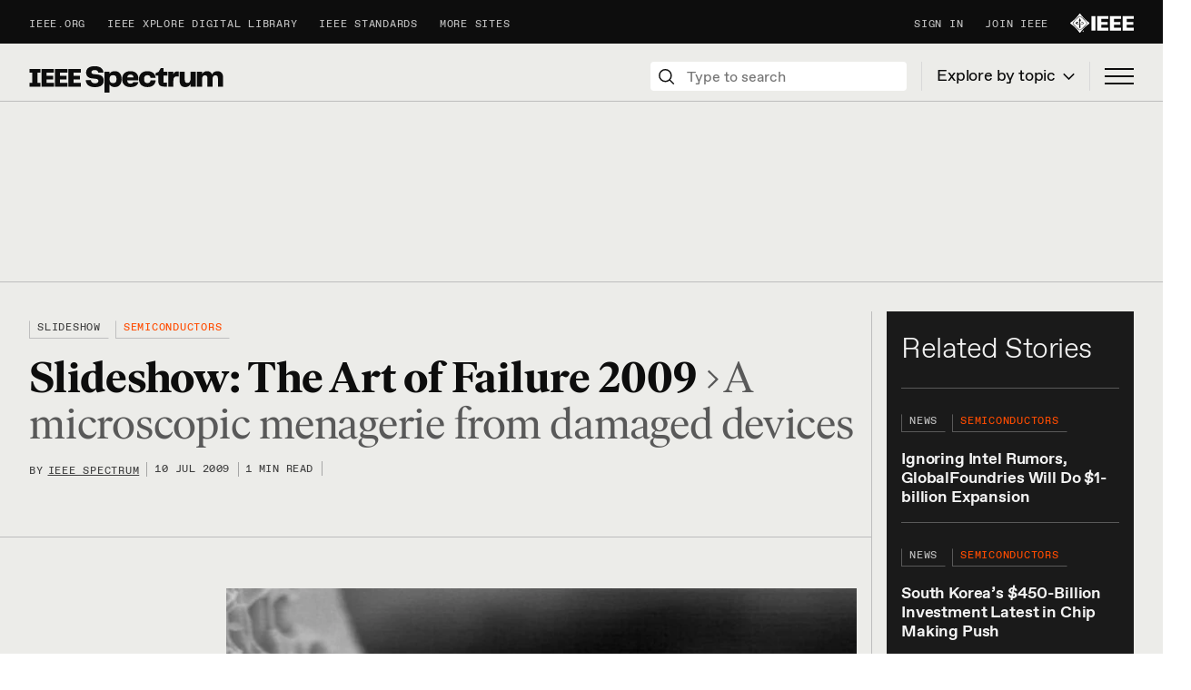

--- FILE ---
content_type: text/javascript
request_url: https://spectrum.ieee.org/static/dist/social-ux/2030.8160bc5e68efde7cb221.bundle.mjs
body_size: 906
content:
"use strict";(self.webpackChunksocialUX=self.webpackChunksocialUX||[]).push([[2030],{2030:function(e,t,r){r.r(t),r.d(t,{default:function(){return f}});var l=r(7344),n=r(7041),i=r(88);function s(e){let t=0;return{next(){return t+=1,t>e&&(t=0),t},prev(){return t-=1,t<0&&(t=e),t},reset(){return t=0,t},current(){return t%e}}}var c=r(1549);const o=(e,t)=>{const r=Math.ceil(2.5);e.scrollLeft=Math.max(parseInt(t.dataset.activeItem)-r,0)*t.clientWidth},d=(e,t)=>{const r=document.createElement("template");r.innerHTML=t,e.firstElementChild.replaceWith(r.content)},a=e=>{const t=(0,i.A)(`#slideshow-ads-context-${e.dataset.postId}`);return!!Object.keys(t).length&&t},u=(e,t)=>{const r=a(t);return!!r&&e.current()>0&&e.current()%r.adsOrder[0]==0},h=(e,t)=>{const r=a(t);if(r){const t=e.current();return r.adCodes[t]||r.adCodes[0]}return""},m=(e,t,r,l)=>{const i=e.querySelector(".listicle-slideshow--next"),c=e.querySelector(".listicle-slideshow--prev"),o=Array.from(t.querySelectorAll(".listicle-slideshow__thumbnail"));let d=s(o.length-1),a=s(o.length-1);(0,n.f)(i,(()=>{const t=e.querySelector(".active"),n=t.nextElementSibling;d.next(),u(d,t)?l(h(a,t)):r(n||o[0])})),(0,n.f)(c,(()=>{const t=e.querySelector(".active"),n=t.previousElementSibling;u(d,t)?l(h(a,t)):r(n||o[o.length-1]),d.prev()}))},p=(e,t)=>{e.querySelectorAll(".listicle-slideshow__thumbnail").forEach((e=>{e.addEventListener("click",(e=>{t(e.currentTarget)}))}))},S=(e,t)=>{const{slidesBar:r,slideshow:n}=e,s=n.querySelector(".listicle-slideshow-media-html");s.style.minHeight=s.getBoundingClientRect().height;const a="false"!==n.dataset.allowUrlUpdate;return{setSlide(e){return o(r,e),((e,t)=>{const r=`#${t.dataset.mediaHtmlId}`,n=(0,l.A)(t.querySelector(r).innerHTML);d(e,n)})(s,e),((e,t)=>{const r=(e=>{const t=(0,i.A)(`#${e.dataset.textHtmlId}`);return!!Object.keys(t).length&&t})(t),n=e.querySelector(".listicle-slideshow-headline"),s=e.querySelector(".listicle-slideshow-description"),c=e.querySelector(".media-photo-credit"),o=e.querySelector(".media-caption");if(!r)return!1;r.product_info&&function(e,t){const{product_vendor:r,linkout_url:l,product_price:n,product_compare_at_price:i,caption:s}=t,c=e.querySelector(".rebellt-ecommerce--vendor"),o=e.querySelector(".rebellt-ecommerce--sum"),d=e.querySelector(".rebellt-ecommerce--price"),a=e.querySelector(".rebellt-ecommerce--compare-at-price"),u=e.querySelector(".rebellt-ecommerce--price-number"),h=e.querySelector(".rebellt-ecommerce--btn");r?(c.classList.remove("hidden"),c.textContent=r):c.classList.add("hidden"),l||n?(n?(d.classList.remove("hidden"),i&&i!=n?(a.classList.remove("hidden"),a.textContent=`$${i}`):a.classList.add("hidden"),u.textContent=`$${n}`):d.classList.add("hidden"),o.classList.remove("hidden"),h.href=l,h.textContent=s):o.classList.add("hidden")}(e,r.product_info),n&&(n.innerHTML=(0,l.A)(r.headline)),s&&(s.innerHTML=(0,l.A)(r.description)),c&&(c.innerHTML=(0,l.A)(r.credit)),o&&(o.innerHTML=(0,l.A)(r.caption))})(n,e),((e,t)=>{e.querySelectorAll(".listicle-slideshow__thumbnail").forEach((e=>{e.classList.toggle("active",e===t)}))})(r,e),((e,t)=>{const r=e.querySelector(".listicle-slideshow__counter");r&&(r.querySelector(".listicle-slideshow__counter--current").innerText=t.dataset.gotoSlide)})(n,e),a&&((e,t)=>{const{href:r,postId:l,pageTitle:n}=e.dataset;t.publish(c.EB,{url:r,id:l,headline:n||"",trackPageView:!0})})(e,t),e},setAdCode(e){return e&&d(s,e),e}}},y="#rebelltitem";function f(e,t){const r=e.eventBus,l=t.querySelector(".listicle-slideshow__thumbnails"),n=function(e){const{hash:t}=document.location;if(0!==t.indexOf(y))return null;const r=parseInt(t.substr(y.length),10);return isNaN(r)?null:e.querySelector(`.listicle-slideshow__thumbnails [data-goto-slide="${r}"]`)}(t),{setSlide:i,setAdCode:s}=S({slideshow:t,slidesBar:l},r);n&&i(n),m(t,l,i,s),p(l,i);const c=l.querySelector(".listicle-slideshow__thumbnail.active");o(l,c)}}}]);
//# sourceMappingURL=2030.8160bc5e68efde7cb221.bundle.mjs.map

--- FILE ---
content_type: application/javascript
request_url: https://spectrum.ieee.org/static/dist/social-ux/9474.d33dc74c1cb3c4576049.bundle.mjs
body_size: 268
content:
"use strict";(self.webpackChunksocialUX=self.webpackChunksocialUX||[]).push([[9474],{9474:function(t,r,n){function e(t,r){(null==r||r>t.length)&&(r=t.length);for(var n=0,e=Array(r);n<r;n++)e[n]=t[n];return e}n.r(r),n.d(r,{default:function(){return o}});var a=(0,n(3964).A)((function(t,r,n,a){var o=t.h,i=t.Fragment,l=t.hooks,u=n.Review,s=l.useState,c=l.useEffect;return function(t){var r,n,a=t.poll,l=(r=s(a.reactions.rating.stars.total||0),n=2,function(t){if(Array.isArray(t))return t}(r)||function(t,r){var n=null==t?null:"undefined"!=typeof Symbol&&t[Symbol.iterator]||t["@@iterator"];if(null!=n){var e,a,o,i,l=[],u=!0,s=!1;try{if(o=(n=n.call(t)).next,0===r){if(Object(n)!==n)return;u=!1}else for(;!(u=(e=o.call(n)).done)&&(l.push(e.value),l.length!==r);u=!0);}catch(t){s=!0,a=t}finally{try{if(!u&&null!=n.return&&(i=n.return(),Object(i)!==i))return}finally{if(s)throw a}}return l}}(r,n)||function(t,r){if(t){if("string"==typeof t)return e(t,r);var n={}.toString.call(t).slice(8,-1);return"Object"===n&&t.constructor&&(n=t.constructor.name),"Map"===n||"Set"===n?Array.from(t):"Arguments"===n||/^(?:Ui|I)nt(?:8|16|32)(?:Clamped)?Array$/.test(n)?e(t,r):void 0}}(r,n)||function(){throw new TypeError("Invalid attempt to destructure non-iterable instance.\nIn order to be iterable, non-array objects must have a [Symbol.iterator]() method.")}()),f=l[0],y=l[1];c((function(){a.reactions.rating.stars.total&&y(a.reactions.rating.stars.total)}),[a.reactions.rating.stars.total]);var v=a.reactions.rating.stars.count;return o(i,null,"Reviews:",o("span",{class:"talk__review_summary"},o(u,{enabled:!0,score:f/(v||1)})," (",v,")"))}}));function o(t){var r=t.preact;return a(r)}}}]);
//# sourceMappingURL=9474.d33dc74c1cb3c4576049.bundle.mjs.map